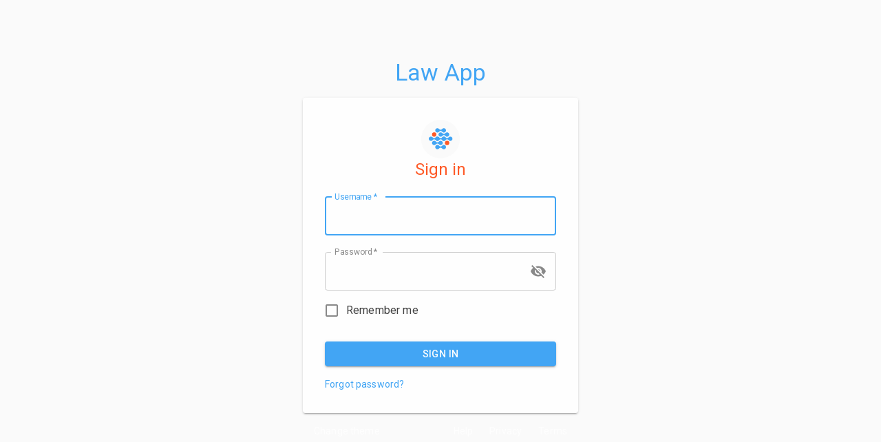

--- FILE ---
content_type: text/html
request_url: https://app.lawsupport.com.au/
body_size: 970
content:
<!DOCTYPE html><html lang="en" id="page"><head id="head"><meta charset="utf-8"><meta name="theme-color" content="#337ab7"><meta name="viewport" content="width=device-width,initial-scale=1"><title>Law App</title><script>function showhidetr(t){const e=document.querySelectorAll("tr");for(const o of e)o.matches(t)&&("none"===o.style.display?o.style.display="table-row":o.style.display="none")}window._historyCache={replaceState:window.history.replaceState,pushState:window.history.pushState}</script><script src="https://appsforoffice.microsoft.com/lib/1/hosted/Office.js"></script><script>window.history.replaceState=window._historyCache.replaceState,window.history.pushState=window._historyCache.pushState</script><link rel="stylesheet" href="https://fonts.googleapis.com/css?family=Roboto:300,400,500"><link rel="stylesheet" href="https://fonts.googleapis.com/icon?family=Material+Icons"><style id="jss-server-side"></style><noscript id="jss-insertion-point"></noscript><link rel="shortcut icon" href="/favicon.ico"><link href="/2.styles.css" rel="stylesheet"><link href="/styles.css" rel="stylesheet"></head><body><noscript>You need to enable JavaScript to run this app.</noscript><script>window.__PRELOADED_STATE__="__REDUX__"</script><div id="root"></div><script id="google-maps" async src="https://maps.googleapis.com/maps/api/js?key=AIzaSyBmSCndNZ0VTxIV88ZB6L7SU-YE4H-CMc4&libraries=places&callback=Function.prototype"></script><script type="text/javascript" src="/1.app.js"></script><script type="text/javascript" src="/2.app.js"></script><script type="text/javascript" src="/app.js"></script></body></html>

--- FILE ---
content_type: text/css
request_url: https://app.lawsupport.com.au/styles.css
body_size: 1931
content:
/**
 * The geosuggest module
 * NOTE: duplicated font-sizes' are for browsers which don't support rem (only IE 8)
 */
 .geosuggest {
    font-size: 1rem;
    position: relative;
    width: 100%;
    margin: 1em auto;
    text-align: left;
  }
  .geosuggest__input {
    font-size: 1rem !important;
    /* font-size: 1rem !important; */
    width: 100%;
    border: 2px solid transparent;
    box-shadow: 0 0 1px #3d464d;
    padding: .5em 1em;
    -webkit-transition: border 0.2s, box-shadow 0.2s;
            transition: border 0.2s, box-shadow 0.2s;
  }
  .geosuggest__input:focus {
    border-color: #267dc0;
    box-shadow: 0 0 0 transparent;
  }
  .geosuggest__suggests {
    position: absolute;
    top: 100%;
    left: 0;
    right: 0;
    max-height: 25em;
    padding: 0;
    margin-top: -1px;
    background: #fff;
    border: 2px solid #267dc0;
    border-top-width: 0;
    overflow-x: hidden;
    overflow-y: auto;
    list-style: none;
    z-index: 5;
    -webkit-transition: max-height 0.2s, border 0.2s;
            transition: max-height 0.2s, border 0.2s;
  }
  .geosuggest__suggests--hidden {
    max-height: 0;
    overflow: hidden;
    border-width: 0;
  }
  
  /**
   * A geosuggest item
   */
  .geosuggest__item {
    font-size: 1rem;
    padding: .5em .65em;
    cursor: pointer;
  }
  .geosuggest__item:hover,
  .geosuggest__item:focus {
    background: #f5f5f5;
  }
  .geosuggest__item--active {
    background: #267dc0;
    color: #fff;
  }
  .geosuggest__item--active:hover,
  .geosuggest__item--active:focus {
    background: #ccc;
  }
  .geosuggest__item__matched-text {
    font-weight: bold;
  }
/* 
	printer-friently page with css 
	either applied in addition to screen styling (use screen style as print base for most case)
	or applied as seperate styles (use seperate style for radically different output)
	https://www.sitepoint.com/css-printer-friendly-pages/
	https://printjs.crabbly.com/
	https://developer.mozilla.org/en-US/docs/Web/Guide/Printing
	https://material-ui.com/system/display/
	https://www.smashingmagazine.com/2018/05/print-stylesheets-in-2018/
	https://medium.com/@Idan_Co/the-ultimate-print-html-template-with-header-footer-568f415f6d2a
	http://www.lsoft.com/manuals/maestro/3.3/htmlhelp/interface%20customization/toc.html
	https://www.w3.org/TR/WD-CSS2-971104/page.html
	https://pagedjs.org/
	https://print-css.rocks/lessons
	https://www.princexml.com/doc/paged/
  https://www.w3.org/TR/css-page-3/
	
*/

/* override styles when printing */
@page {

	/****** Page style *******/
	margin: 20mm;


	/******  Page size *******/

	/* Use A4 paper */
	/* size: A4; */

	/* Use A4 paper in landscape orientation */
	/* size: A4 landscape; */

	/* custom sizes */
	/* size: 30cm 40cm; */
	/* size: 40cm 30cm landscape  */

	 /* Use square paper, this sets width and height */
	/* size: 30cm; */

	/* specify the page dimensions in pixels */
	/* size: 1280px 960px; */
}

@page body:left {
	@top-left {
		content: counter(page);
		vertical-align: bottom;
	}
	@top-right {
		content: "Chapter " counter(chapter) ": " string(chapter);
		vertical-align: bottom;
	}
}

@media print {
	html, body {margin: 0; color: #000; background-color: #fff;}
	thead {display: table-header-group;} 
	tfoot {display: table-footer-group;}
	p.bodyText {font-family:georgia, times, serif;}
	button {display: none !important;}
	.new-page { 
		/* break-after: page; */
		/* page-break-before: always; */
    padding: 0;
    margin: 0;
    border: none;
	}
}

@media screen {
	.new-page { 
    margin: 10px 0 0 0;
    padding: 10px 0;
    border-top: 1px dashed #c5c5c5;
	}
}
/* .page {
	break-after: page;
} */

.page-header, .page-header-space {
	height: 100px;
}

.page-footer, .page-footer-space {
	height: 50px;
}

.page-footer {
	position: fixed;
	bottom: 0;
	width: 100%;
	border-top: 1px solid black; /* for demo */
	background: yellow; /* for demo */
}

.page-header {
	position: fixed;
	top: 0mm;
	width: 100%;
	border-bottom: 1px solid black; /* for demo */
	background: yellow; /* for demo */
}

a {
	color: inherit; 
	text-decoration:none !important; 
}

a, a:hover, a:visited, a:active {
  color: inherit;
  text-decoration: none;
}
